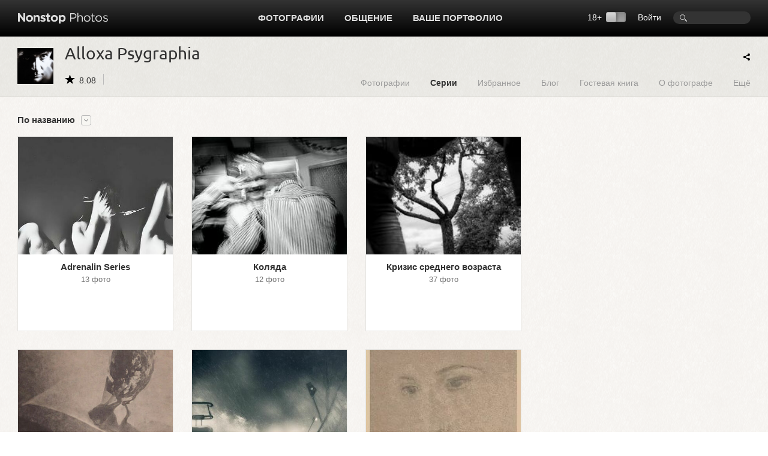

--- FILE ---
content_type: text/html; charset=UTF-8
request_url: https://www.photographer.ru/nonstop/author/series.htm?id=27895
body_size: 4988
content:
<!DOCTYPE HTML PUBLIC '-//W3C//DTD HTML 4.01 Transitional//EN' 'http://www.w3.org/TR/html4/loose.dtd'>
<html xmlns='http://www.w3.org/1999/xhtml' 
	xmlns:fb='http://ogp.me/ns/fb#' 
	xmlns:og='http://ogp.me/ns#'
	lang='ru' xml:lang='ru'>
<head>


	<title>Nonstop Photos | Alloxa Psygraphia | Серии</title>
	<meta name='Keywords' content='' />
	<meta name='Description' content='Художественные фото серии фотографа Alloxa Psygraphia' />

	<meta http-equiv="content-type" content="text/html; charset=utf-8" />
	<meta name='viewport' content='width=device-width, initial-scale=1.0' />
	<meta name = 'format-detection' content = 'telephone=no'>

<meta property='og:type' content='article' />
<meta property='og:description' content='Художественные фото серии фотографа Alloxa Psygraphia' />


<script>
var _prum = [['id', '51ebfffaabe53d1f5a000000'],
['mark', 'firstbyte', (new Date()).getTime()]];
(function() {
var s = document.getElementsByTagName('script')[0]
, p = document.createElement('script');
p.async = 'async';
p.src = '//rum-static.pingdom.net/prum.min.js';
s.parentNode.insertBefore(p, s);
})();
</script>		
		
	<!-- Google Tag Manager -->
<script>(function(w,d,s,l,i){w[l]=w[l]||[];w[l].push({'gtm.start':
new Date().getTime(),event:'gtm.js'});var f=d.getElementsByTagName(s)[0],
j=d.createElement(s),dl=l!='dataLayer'?'&l='+l:'';j.async=true;j.src=
'https://www.googletagmanager.com/gtm.js?id='+i+dl;f.parentNode.insertBefore(j,f);
})(window,document,'script','dataLayer','GTM-MFQGJTS');</script>
<!-- End Google Tag Manager -->
<script>window.yaContextCb = window.yaContextCb || []</script>
<script src='https://yandex.ru/ads/system/context.js' async></script>
	<link rel='icon' href='https://i.photographer.ru/images/favicon.svg' sizes='any' type='image/svg+xml'>

<script type='text/javascript' src='https://i.photographer.ru/js/jquery.min.js'></script>


<script type='text/javascript' src='https://i.photographer.ru/js/jquery.tools.1.2.7.min.js'></script>

<link type='text/css' href='https://i.photographer.ru/js/smoothness-1.8.11/jquery-ui-1.8.11.custom.css' rel='stylesheet' />
<script type='text/javascript' src='https://i.photographer.ru/js/jquery-ui-1.8.11.custom.min.js'></script>


<script type='text/javascript' src='https://i.photographer.ru/js/jquery.uniform.js'></script>
<link href='https://i.photographer.ru/nonstop/uniform.aristo.css' type='text/css' rel='stylesheet' />

<script type=text/javascript>
var htmlrootpath='';
var language='';
var urlencoded_page_title='Alloxa+Psygraphia+%7C+%D0%A1%D0%B5%D1%80%D0%B8%D0%B8';

var user_agent='browser';
var user_pro=parseInt('');

</script>
<script type='text/javascript' src='https://i.photographer.ru/js/my.js?rnd=33'></script>

	<link REL=STYLESHEET TYPE=text/css href='https://i.photographer.ru/css/reset.css' />
	<link REL=STYLESHEET TYPE=text/css href='https://i.photographer.ru/common.css?rnd=44' />
	<link REL=STYLESHEET TYPE=text/css href='https://i.photographer.ru/css/balloon.css?rnd=44' />
	<link REL=STYLESHEET TYPE=text/css href='https://i.photographer.ru/css/nav.css?rnd=4' />
	<link REL=STYLESHEET TYPE=text/css href='https://i.photographer.ru/css/nonstop.css?rnd=35' />

	<link REL='STYLESHEET' TYPE='text/css' href='https://i.photographer.ru/overlay-basic.css?rnd=44' />
	<link REL=STYLESHEET TYPE=text/css href='https://i.photographer.ru/dialog_form.css?rnd=44' />
	
<script type='text/javascript'>
		var htmlrootpath='';
		
//			var ServerName = window.location.hostname.replace('.ru', '').replace('.com', '').split('.').pop();
//			if(ServerName!='photographer') window.location='htt' + 'p://www.phot' + 'ographer.ru';
		
	</script>
<link REL=STYLESHEET TYPE=text/css href='https://i.photographer.ru/css/author.css?rnd=3' />
<link REL=STYLESHEET TYPE=text/css href='https://i.photographer.ru/css/series.css?rnd=2' />
<script type='text/javascript'></script>


	
	





	<link media='screen and (max-width : 1194px)' href='https://i.photographer.ru/css/nonstopMax1194.css?rnd=35' rel='stylesheet' />

</head>
<body >
<!-- Google Tag Manager (noscript) -->
<noscript><iframe src='https://www.googletagmanager.com/ns.html?id=GTM-MFQGJTS'
height='0' width='0' style='display:none;visibility:hidden'></iframe></noscript>
<!-- End Google Tag Manager (noscript) -->
<script>window.yaContextCb = window.yaContextCb || []</script>
<script src='https://yandex.ru/ads/system/context.js' async></script>
<!-- Yandex.RTB R-A-32135-5-->
<script>window.yaContextCb.push(()=>{
  Ya.Context.AdvManager.render({
    type: 'floorAd',
    blockId: 'R-A-32135-5'
  })
})</script>
	


<a class='scrolltotop' href='#'></a>

<div id='all'>
	
		<div id=dfpTopBanner><!--banners[25]=0 GoogleBannersOff= --></div>
	
	<div id='header'>
		<div class='wrapper group'>
			<div class='logo'><a href='/nonstop/'><img src='https://i.photographer.ru/i/nonstop/logo.png' /></a></div>
			<div class='rght'>
				<div class=search><FORM class=mainsearchform method=get action='/nonstop/search/'>
	<input type=text name=q value='' />
	</form>
	</div>
				<div class=user_menu>
		<a class=dialog href=# /registration/login.htm rel=login>Войти</a></div>
				<div class='switch18plus '>
			18&#43; <a title='Показать фотографии 18+. Выбирая этот режим, вы подтверждаете свое совершеннолетие.'_href class='switch18plus-background'>
				<div class='switch18plus-button'></div>
			</a>
		</div>
			</div>
			<div class='cntr'>
				<ul class='nav group'>
					<li class=hover>
						<a href=/nonstop/all.htm>Фотографии</a>
						<div class=pulldown>
							<div class=rah>
<a href='/nonstop/all.htm'>Все фото-категории</a>
<a href='/nonstop/all.htm?section=18'>Альтернативные фотопроцессы</a>
<a href='/nonstop/all.htm?section=9'>Архитектура</a>
<a href='/nonstop/all.htm?section=10'>Документальная фотография</a>
<a href='/nonstop/all.htm?section=5'>Живая природа</a>
<a href='/nonstop/all.htm?section=11'>Мода и стиль</a>
<a href='/nonstop/all.htm?section=3'>Натюрморт</a>
<a href='/nonstop/all.htm?section=4'>Обнаженная натура</a>
<a href='/nonstop/all.htm?section=2'>Пейзаж</a>
<a href='/nonstop/all.htm?section=6'>Повседневная жизнь</a>
							</div>
							<div class=rah>
<a href='/nonstop/all.htm?section=1'>Портрет</a>
<a href='/nonstop/all.htm?section=12'>Спорт</a>
<a href='/nonstop/all.htm?section=17'>Театр и кино</a>
<a href='/nonstop/all.htm?section=13'>Фотоарт</a>
<a href='/nonstop/all.htm?section=14'>Фотожурналистика</a>
<a href='/nonstop/all.htm?section=7'>Эксперимент</a>
<a href='/nonstop/all.htm?section=19'>Цифровая имажинерия</a>
<!--<div class='delimiter'></div>-->
<a href='/nonstop/all.htm?section=15'>Фотография на память</a>
<a href='/nonstop/all.htm?section=16'>Без категории</a>
<a href='/nonstop/all.htm?section=8'>Жизнь Nonstop Photos</a>
							</div>
							<div class='rah gray'>
<a href='/nonstop/series.htm'>Фотосерии</a>
<a href='/nonstop/sites.htm'>Портфолио</a>
<a href='/nonstop/projects/'>Проекты</a>
<a href='/nonstop/exhibitions/'>Выставки</a>
<a href='/nonstop/contests/'>Конкурсы</a>

							</div>
							<i>.</i>
						</div>
					</li>					
					
					<li class=hover>
						<a href=/community/>Общение</a>
						<ul class='group'>
							<li><a href=/forum/>Форум</a></li>
							<li><a href=/nonstop/blog/>Блог</a></li>
							<li><a href=/nonstop/authors.htm>Фотографы</a></li>
							<li><a href=/nonstop/sites.htm>Портфолио</a></li>
							<i>.</i>
						</ul>
					</li>
					<li>
						<a href=/portfolio/>Ваше портфолио</a>
					</li>
					
				</ul>
			</div>
		</div>
		<div class='sh'></div>
	</div>
	<!---->
	
<div class='author_header dark_felt'>

	<div class='wrapper group'>
		<div class=left>
			<div class=portrait style='background-image:url(https://pics.photographer.ru/nonstop/portraits/27895.jpg)'>
			</div>
			<div class=title itemscope itemtype='http://schema.org/Person'>
				<h1>Alloxa Psygraphia</h1>
				<div class='info communicate'>
					<span class='nsicon rating'>8.08</span>
					
					
					
					
				</div>
				<meta itemprop='name' content='Alloxa Psygraphia' />
				<meta itemprop='image' content='https://pics.photographer.ru/nonstop/portraits/27895.jpg' />
			</div>
		</div>
		<div class=right>
		
<ul class='nav group author_menu'>
	
	<li><a class='photos' href='/nonstop/author.htm?id=27895'>Фотографии</a></li>
	<li><a class='series' href='/nonstop/author/series.htm?id=27895'>Серии</a></li>

	<li><a class='album' href='/nonstop/author/album.htm?id=27895'>Избранное</a></li> 

	<li><a class='blog' href='/nonstop/blog/?id=27895'>Блог</a></li>
	
	<li><a class='guestbook' href='/nonstop/author/guestbook.htm?id=27895'>Гостевая книга</a></li>
	<li><a class='about' href='/nonstop/author/about.htm?id=27895'>О фотографе</a></li>
	<li class=s><a class='more' href='#'>Ещё</a>
		<ul class='group'>
			<li><a href='/nonstop/author_tags.htm?id=27895' >Метки</a></li><li><a href='/nonstop/comments/my.htm?id=27895' >Отзывы к фотографиям</a></li><li><a href='/nonstop/comments/ft.htm?id=27895' >Темы на форуме</a></li><li><a href='/nonstop/comments/fm.htm?id=27895' >Сообщения на форуме</a></li><li><a href='/nonstop/comments/bm.htm?id=27895' >Комментарии в блоге</a></li>
			<i>.</i>
		</ul>
	</li>
</ul>
		</div>
		<span id='ya_share' class='ya-share2 yashare-auto-init'></span><script src='https://yastatic.net/es5-shims/0.0.2/es5-shims.min.js'></script>
<script src='https://yastatic.net/share2/share.js'></script>
<script type='text/javascript'>
	var YaShare = Ya.share2('ya_share', {
		content: {
			title: $("meta[property='og\:title']").attr('content')
		},
		theme: {
			services: 'facebook,whatsapp,vkontakte,telegram,viber',
			lang: 'ru',
			size: 's',
			shape: 'round',
			moreButtonType: 'short',
			curtain: true,
			limit: 0,
			bare: false,
			copy: 'last',
  			forceCurtain: true
		}			
	});
</script>
	</div>

</div>

	
	<div class='wrapper mainblock'>
		
<div class='author series group'>
	<div class='right'>
		<!-- slot # 18 --><div class='GBWrapper '><!--AdFox START-->
	<!--yandex_abezukladnikov-->
	<!--Площадка: photographer.ru / / -->
	<!--Тип баннера: 240x400-->
	<div id='adfox_162885688566465583'></div>
	<script>
	window.yaContextCb.push(()=>{
	Ya.adfoxCode.create({
	ownerId: 285018,
	containerId: 'adfox_162885688566465583',
	params: {
	pp: 'g',
	ps: 'fcud',
	p2: 'hhxh'
	}
	})
	})
	</script></div>
		<!-- slot # 19 --><div class='GBWrapper '><!--AdFox START-->
<!--yandex_abezukladnikov-->
<!--Площадка: photographer.ru / / -->
<!--Тип баннера: 240x400_next-->
<!--Расположение: <низ страницы>-->
<div id='adfox_162893791712039863'></div>
<script>
window.yaContextCb.push(()=>{
	Ya.adfoxCode.create({
		ownerId: 285018,
		containerId: 'adfox_162893791712039863',
		params: {
			pp: 'i',
			ps: 'fcud',
			p2: 'hhxh'
		}
	})
})
</script></div>
	</div>
	<div class='left group'>
		<div class='filters'>
			
<ul class='nav'>
	
	<li class='order'>
		<a href=# class=' dropDownable' rel='nofollow'>По названию</a>
		<ul class='group'>
			<li><a href=/nonstop/author/series.htm?id=27895&amp;order=title rel='nofollow' class='active'>По названию</a></li><li><a href=/nonstop/author/series.htm?id=27895&amp;order=id rel='nofollow' class=''>По порядку</a></li>
			
		</ul>
	</li>
</ul>

			<div class='right'>
				
			</div>
		</div>
		<div class='series_list'>
			
<div class=item>
	<a href=/nonstop/series.htm?id=26215>
		<div class=preview style='background-image:url(https://pics.photographer.ru/nonstop/pics/300/1017/1017236.jpg)'></div>
		<div class=info>
			<div class=title>Adrenalin Series</div>
			<div class=num>13 фото</div>
		</div>
	</a>
	
	<div class=icons>
		
		
	</div>
</div>
<div class=item>
	<a href=/nonstop/series.htm?id=21477>
		<div class=preview style='background-image:url(https://pics.photographer.ru/nonstop/pics/300/646/646669.jpg)'></div>
		<div class=info>
			<div class=title>Коляда</div>
			<div class=num>12 фото</div>
		</div>
	</a>
	
	<div class=icons>
		
		
	</div>
</div>
<div class=item>
	<a href=/nonstop/series.htm?id=21475>
		<div class=preview style='background-image:url(https://pics.photographer.ru/nonstop/pics/300/1017/1017259.jpg)'></div>
		<div class=info>
			<div class=title>Кризис среднего возраста</div>
			<div class=num>37 фото</div>
		</div>
	</a>
	
	<div class=icons>
		
		
	</div>
</div>
<div class=item>
	<a href=/nonstop/series.htm?id=26406>
		<div class=preview style='background-image:url(https://pics.photographer.ru/nonstop/pics/300/1038/1038850.jpg)'></div>
		<div class=info>
			<div class=title>Между мирами нет порогов...</div>
			<div class=num>9 фото</div>
		</div>
	</a>
	
	<div class=icons>
		
		
	</div>
</div>
<div class=item>
	<a href=/nonstop/series.htm?id=26321>
		<div class=preview style='background-image:url(https://pics.photographer.ru/nonstop/pics/300/1028/1028145.jpg)'></div>
		<div class=info>
			<div class=title>Слепой фотограф</div>
			<div class=num>8 фото</div>
		</div>
	</a>
	
	<div class=icons>
		
		
	</div>
</div>
<div class=item>
	<a href=/nonstop/series.htm?id=26397>
		<div class=preview style='background-image:url(https://pics.photographer.ru/nonstop/pics/300/1037/1037321.jpg)'></div>
		<div class=info>
			<div class=title>Энтропия образа</div>
			<div class=num>9 фото</div>
		</div>
	</a>
	
	<div class=icons>
		
		
	</div>
</div>
		</div>
	</div>
</div>


	</div>
	
</div>
	
<div id='footer'>
	<div class='bg'>
		<div class='wrapper'>
			<div class='container group'>
				<div class='col'>
					<a href=/nonstop/all.htm>Фотографии</a>
					<a href=/nonstop/series.htm>Фотосерии</a>
					<a href=/nonstop/projects/>Проекты</a>
					<a href=/nonstop/exhibitions/>Выставки</a>
					<!--<a href=/nonstop/contests/>Конкурсы</a>-->
				</div>
				<div class='col'>
					<a href=/forum/>Форум</a>
					<a href=/nonstop/blog/>Блог</a>
					<a href=/nonstop/authors.htm>Фотографы</a>
					<a href=/nonstop/sites.htm>Сайты-портфолио</a>
				</div>
				<div class='col'>
					<a href=/nonstop/about/welcome.htm>Обзор Nonstop Photos</a>
					<a href=/portfolio/>Создайте свой сайт-портфолио</a>
					<a href=/nonstop/help/>Помощь</a>
					<a href=/about/contacts.htm>Контакты</a>
				</div>
				<div class='col'>
					<a href=/nonstop/about/agreement.htm>Пользовательское соглашение</a>
					<a href=/nonstop/about/offer.htm>Публичная оферта</a>
					<a href=/nonstop/about/confidential.htm>Политика конфиденциальности</a>
					<a href=/about/ad.htm>Реклама на сайте</a>
				</div>
	
				<div class='lastcol'>
					<a href=# class=dialog rel=feedback >Сообщить об ошибке</a>
					
					<div></div>
					<div class='footer_table slinks'></div>				
				</div>
	
			</div>
		</div>
	</div>
	<div class='wrapper'>
		<div class='container copy'>
			<div class='left'>
				<a href=/><img src=https://i.photographer.ru/i/nonstop/photographer.png /></a>
			</div>
			<div class='right'>
				&copy; 1999&mdash;2026 Photographer.Ru&nbsp;&nbsp;&nbsp;|&nbsp;&nbsp;&nbsp;Все права на представленные здесь материалы и фотографии принадлежат их авторам 
			</div>
		</div>
	</div>
</div>



<!-- Common overlay element -->
<div class='simple_overlay content' id='common_overlay' style='display:none;'>
	<div id=common_overlay_content><br /><br /></div>
</div>
<!-- Gallery overlay element -->
<div class="simple_overlay" id="gallery_overlay">
	<a class="prev">prev</a>
	<a class="next">next</a>
	<div class="info"></div>
	<img class="progress" src="https://i.photographer.ru/i/overlay-loading.gif" />
</div>

<div id='mytooltip'></div>
<div id='dialog-confirm' title='Запрос подтверждения'><p></p></div>
<div id='dbgdiv'></div>

<div class=exec_time>Execution time 2.886937 sec</div>
</body>

</html>

--- FILE ---
content_type: text/css
request_url: https://i.photographer.ru/css/series.css?rnd=2
body_size: 2073
content:
a{
    color: #999999;
}

.author.series .left{
	float:none;
	margin-right: 240px;
}
.author.series .right{
	width: 240px;
}

.author.series .item{
	float:left;
	width:258px;
	height:323px;
	margin:0 30px 30px 0;
	border:1px #E6E5E2 solid;
	position:relative;
	background: #fff;
}
.author.series .item a, .author.series .item a:hover{
	text-decoration:none;
}
.author.series .item .preview{
	width:258px;
	height:196px;
	background: transparent url(../i/trans.gif) no-repeat center center;
	background-size:cover;
}
.author.series .item .info{
	text-align:center;
}
.author.series .item .info .title{
	height:auto;
	max-height:70px;
	padding:10px 10px 0 10px;
	overflow: hidden;
    text-overflow: ellipsis;
   /* white-space: nowrap;*/
	color:#333333;
	font-size:15px;
	font-weight:bold;
}
.author.series .item .info .author{
	height:20px;
	padding:0 10px 0 10px;
	overflow: hidden;
    text-overflow: ellipsis;
    white-space: nowrap;
	color:#666666;
	font-size:15px;
	font-weight:normal;
}
.author.series .item .info .num{
	font-size:13px;
	color:#777777;
}
.author.series .item .controls{
	position:absolute;
	left:0px;
	bottom:-4px;
	display:none;
}
.author.series .item .controls.mobile{
	bottom:0;
	width: 258px;
	height: 120px;
}
.author.series .item .controls.mobile ul{
	top:124px;
}

.author.series .item:hover .controls{
	display:block;
}
.author.series .item .icons{
	position:absolute;
	right:5px;
	bottom:9px;
}
.author.series .item .nsicon.protected {
	float:right;
	margin:0 2px;
	background-position: 2px -769px;
}
.author.series .item .nsicon.exclamation {
	margin:0 2px;
	float:right;
}



.seriesTitle{
	margin:5px 0 0 0;
	height:56px;
}
.lenta.GPG > .left .seriesTitle{
	margin-right:28px;
}
.lenta > .left .hr{
	margin:20px 0 20px 0;
}
.lenta.GPG > .left .hr{
	margin:20px 28px 20px 0;
}

.lenta > .left .hr.prestream{
	margin:3px 0 20px 0;
	
}

.seriesTitle .left{
	width:360px;
}
.seriesTitle .seriesDescription{
	margin-left:380px;
	color:#333333;
	height:21px;
	overflow:hidden;
}
.seriesTitle .seriesDescription.ellipsis{
	white-space: nowrap;
	text-overflow: ellipsis;
}

.seriesDescription a.showall{
	color:#999999;
	font-style: italic;
}
.sdexpand{
	display:inline-block;
	float:right;
	cursor:pointer;
	margin:-19px -16px 0 0;
}

.seriesTitle .title{
	font-size:18px;
	font-weight:bold;
	color:#111111;
}

.seriesTitle .created{
	font-size:12px;
	color:#666666;
}

.seriesTitle .communicate{ 
	margin-top:5px;
	float:right;
	width:200px;
	text-align:right;
}




.picAuthor{
	margin-top:10px;
	font-size: 15px;
	font-weight: bold;
	padding-bottom:20px;
}
.picAuthor span.unknown{
	font-weight: normal;
	color: #686868;
	font-size: 13px;
}
.picAuthor .info, .picAuthor .info a{
	font-size: 13px;
	color:#868686;
	font-weight: normal;
}
.picAuthor span.avatar, .viewersList span.avatar{
	display:inline-block;
	background: transparent url(../i/trans.gif) no-repeat center center;
	background-size:cover;
	margin:0 10px 0 0;
	width:25px;
	height:25px;
	vertical-align:middle;
}

.picAuthor a.nsicon.love{
	height: 20px;
	margin: 0 0 0 8px;
	width: 16px;
	background-position:0 -120px;
    display: inline-block;
    font-size: 0;
    overflow: hidden;
    vertical-align: top;
}

.vote_form{
	padding:20px 0;
    font-size: 14px;
	color:#333333;
}

.vote_form .helpinfo{
	display:none;
}

.vote_form table{
	width:100%;
}
.vote_form table td{
	width:8%;
    font-size: 14px;
    color:#545454;
    height:20px;
    border-right:1px #D3D3CC solid;
    text-align:center;
    vertical-align:middle;
}
.vote_form table td a{
	display:inline-block;
	width:36px;
	height:25px;
	background:transparent;
    color:#545454;
    padding:10px 0 0 0;
    text-align:center;
    margin:-15px 0;
}
.vote_form table td a:hover{
	background:#DF4F32;
	color:#fff;
	text-decoration:none;
}
.vote_form table td:first-child{
    text-align:left;
	font-size: 18px;
    color:#111111;
	font-weight: bold;
}
.vote_form table td:last-child{
    border-right:none;
}
.palka{
	color:#DDDDDD;
	padding:0 5px 0 8px;
}

.pictureStats, .pictureTagsSearch{
	padding:0 30px 20px 30px;
	display:none;
}

.viewersList{
	margin-top:20px;
}
.viewersList>div{
	float:left;
	width:160px;
	height:25px;
	margin: 0 20px 20px 0;
}
.viewersList>div .author_name{
	display:inline-block;
	width:125px;
	height:20px;
	overflow:hidden;
	text-overflow:ellipsis;
	white-space: nowrap;
	vertical-align:middle;
}

.picTags{
	padding:20px 0;
    font-size: 14px;
	color:#666666;
}
.nsicon.tags {
    display: inline-block;
    height: 16px;
    width: 16px;
    vertical-align: baseline;
    background-position: 0 -555px;
    margin: 6px 6px -4px 0;
    vertical-align: baseline;
}
.series_comments{
	background: url(../i/nonstop/bg_dark_felt.png) 0 0;
	padding:20px 0;
	border-top:1px #D4D2CD solid;
}
.series_comments .wrapper{
	max-width:1200px;
}

.series_controls{
	display:inline-block;
	margin-top:5px;
}
.filters{
	height: 35px;
}
.listswitch {
    padding-top:9px;;
}
.lenta.seriesList .tune {
    height: 38px;
}
.tune .communicate > a.pressbutton {
    background-color: #fff;
    border: 1px solid #c3c3c3;
    border-radius: 15px;
    height: 30px;
    margin: 0 7px 0 0;
    position: relative;
    width: 30px;
}
.tune .communicate > a.pressbutton > span{
	position:absolute;
	left:6px;
	top:7px;
	height: 16px;
	width: 20px;
}
.tune .communicate > a.pressbutton > span.nsicon.love { background-position: 0 -23px; left:7px; top:7px; }
.tune .communicate > a.pressbutton > span.nsicon.message { background-position: 0 -49px; left:7px; top:9px; height: 21px; }

.tune .communicate > a.pressbutton:hover > span.nsicon.love,
.tune .communicate > a.pressbutton > span.nsicon.love.following,
.tune .communicate > a.pressbutton.following > span.nsicon.love {
    background-position: 0 -122px;
}
.tune .communicate > a.pressbutton:hover > span.nsicon.message{
    background-position: 0 -148px;
}

.tune .communicate .yashare-auto-init {
	width:30px;
	height:30px;
	border:1px #c3c3c3 solid;
	border-radius:15px;
	background-color:#fff;
	position:relative;
    display: inline-block;
    margin: 0 7px 0 0;
    vertical-align: top;
}
.tune .communicate .yashare-auto-init .b-share {
	position:absolute;
	left:8px;
	top:4px;
}

.tune .cogwheel.controls {
    display: inline-block;
    margin: 0 5px 0 0;
    text-align: left;
    vertical-align: bottom;
}
.tune .cogwheel i {
    background-color: #fff;
    border: 1px solid #c3c3c3;
    border-radius: 15px;
    top: -2px;
}

.author.series .sortablethumbs .item{
	border:1px dashed #b0b0b0;
	cursor: move;
	padding: 0;
}
.author.series .sortablethumbs .item a.zap{
	cursor: pointer;
	background-color:#fff;
}